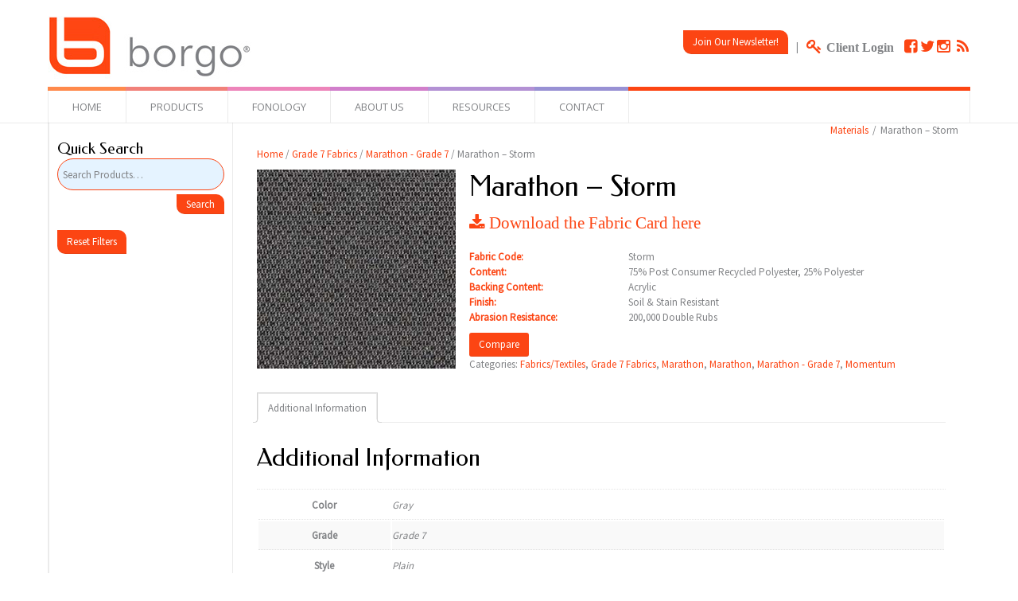

--- FILE ---
content_type: text/html; charset=UTF-8
request_url: https://borgomaterials.com/product/marathon-storm/
body_size: 10926
content:
<!DOCTYPE HTML>
<html lang="en" dir="ltr"  data-config='{"twitter":0,"plusone":0,"facebook":0,"style":"borgo"}'>

<head>
<meta charset="UTF-8">
<meta http-equiv="X-UA-Compatible" content="IE=edge">
<meta name="viewport" content="width=device-width, initial-scale=1">
<title>Marathon &#8211; Storm &raquo; borgoMaterials</title>
<link rel="shortcut icon" href="/wp-content/themes/yoo_vida_wp/favicon.ico">
<link rel="apple-touch-icon-precomposed" href="/wp-content/themes/yoo_vida_wp/apple_touch_icon.png">
<link rel='dns-prefetch' href='//s.w.org' />
		<!-- This site uses the Google Analytics by MonsterInsights plugin v8.18 - Using Analytics tracking - https://www.monsterinsights.com/ -->
		<!-- Note: MonsterInsights is not currently configured on this site. The site owner needs to authenticate with Google Analytics in the MonsterInsights settings panel. -->
					<!-- No tracking code set -->
				<!-- / Google Analytics by MonsterInsights -->
				<script type="text/javascript">
			window._wpemojiSettings = {"baseUrl":"https:\/\/s.w.org\/images\/core\/emoji\/13.0.1\/72x72\/","ext":".png","svgUrl":"https:\/\/s.w.org\/images\/core\/emoji\/13.0.1\/svg\/","svgExt":".svg","source":{"concatemoji":"https:\/\/borgomaterials.com\/wp-includes\/js\/wp-emoji-release.min.js?ver=5.6.14"}};
			!function(e,a,t){var n,r,o,i=a.createElement("canvas"),p=i.getContext&&i.getContext("2d");function s(e,t){var a=String.fromCharCode;p.clearRect(0,0,i.width,i.height),p.fillText(a.apply(this,e),0,0);e=i.toDataURL();return p.clearRect(0,0,i.width,i.height),p.fillText(a.apply(this,t),0,0),e===i.toDataURL()}function c(e){var t=a.createElement("script");t.src=e,t.defer=t.type="text/javascript",a.getElementsByTagName("head")[0].appendChild(t)}for(o=Array("flag","emoji"),t.supports={everything:!0,everythingExceptFlag:!0},r=0;r<o.length;r++)t.supports[o[r]]=function(e){if(!p||!p.fillText)return!1;switch(p.textBaseline="top",p.font="600 32px Arial",e){case"flag":return s([127987,65039,8205,9895,65039],[127987,65039,8203,9895,65039])?!1:!s([55356,56826,55356,56819],[55356,56826,8203,55356,56819])&&!s([55356,57332,56128,56423,56128,56418,56128,56421,56128,56430,56128,56423,56128,56447],[55356,57332,8203,56128,56423,8203,56128,56418,8203,56128,56421,8203,56128,56430,8203,56128,56423,8203,56128,56447]);case"emoji":return!s([55357,56424,8205,55356,57212],[55357,56424,8203,55356,57212])}return!1}(o[r]),t.supports.everything=t.supports.everything&&t.supports[o[r]],"flag"!==o[r]&&(t.supports.everythingExceptFlag=t.supports.everythingExceptFlag&&t.supports[o[r]]);t.supports.everythingExceptFlag=t.supports.everythingExceptFlag&&!t.supports.flag,t.DOMReady=!1,t.readyCallback=function(){t.DOMReady=!0},t.supports.everything||(n=function(){t.readyCallback()},a.addEventListener?(a.addEventListener("DOMContentLoaded",n,!1),e.addEventListener("load",n,!1)):(e.attachEvent("onload",n),a.attachEvent("onreadystatechange",function(){"complete"===a.readyState&&t.readyCallback()})),(n=t.source||{}).concatemoji?c(n.concatemoji):n.wpemoji&&n.twemoji&&(c(n.twemoji),c(n.wpemoji)))}(window,document,window._wpemojiSettings);
		</script>
		<style type="text/css">
img.wp-smiley,
img.emoji {
	display: inline !important;
	border: none !important;
	box-shadow: none !important;
	height: 1em !important;
	width: 1em !important;
	margin: 0 .07em !important;
	vertical-align: -0.1em !important;
	background: none !important;
	padding: 0 !important;
}
</style>
	<link rel='stylesheet' id='wp-block-library-css'  href='https://borgomaterials.com/wp-includes/css/dist/block-library/style.min.css?ver=5.6.14' type='text/css' media='all' />
<link rel='stylesheet' id='contact-form-7-css'  href='https://borgomaterials.com/wp-content/plugins/contact-form-7/includes/css/styles.css?ver=4.6.1' type='text/css' media='all' />
<link rel='stylesheet' id='woocommerce_prettyPhoto_css-css'  href='//borgomaterials.com/wp-content/plugins/woocommerce/assets/css/prettyPhoto.css?ver=2.6.13' type='text/css' media='all' />
<link rel='stylesheet' id='woocommerce-layout-css'  href='//borgomaterials.com/wp-content/plugins/woocommerce/assets/css/woocommerce-layout.css?ver=2.6.13' type='text/css' media='all' />
<link rel='stylesheet' id='woocommerce-smallscreen-css'  href='//borgomaterials.com/wp-content/plugins/woocommerce/assets/css/woocommerce-smallscreen.css?ver=2.6.13' type='text/css' media='only screen and (max-width: 768px)' />
<link rel='stylesheet' id='jquery-colorbox-css'  href='https://borgomaterials.com/wp-content/plugins/yith-woocommerce-compare/assets/css/colorbox.css?ver=5.6.14' type='text/css' media='all' />
<script type='text/javascript' src='https://borgomaterials.com/wp-includes/js/jquery/jquery.min.js?ver=3.5.1' id='jquery-core-js'></script>
<script type='text/javascript' src='https://borgomaterials.com/wp-includes/js/jquery/jquery-migrate.min.js?ver=3.3.2' id='jquery-migrate-js'></script>
<link rel="https://api.w.org/" href="https://borgomaterials.com/wp-json/" /><link rel="EditURI" type="application/rsd+xml" title="RSD" href="https://borgomaterials.com/xmlrpc.php?rsd" />
<link rel="wlwmanifest" type="application/wlwmanifest+xml" href="https://borgomaterials.com/wp-includes/wlwmanifest.xml" /> 
<meta name="generator" content="WordPress 5.6.14" />
<meta name="generator" content="WooCommerce 2.6.13" />
<link rel="canonical" href="https://borgomaterials.com/product/marathon-storm/" />
<link rel='shortlink' href='https://borgomaterials.com/?p=2164' />
<link rel="alternate" type="application/json+oembed" href="https://borgomaterials.com/wp-json/oembed/1.0/embed?url=https%3A%2F%2Fborgomaterials.com%2Fproduct%2Fmarathon-storm%2F" />
<link rel="alternate" type="text/xml+oembed" href="https://borgomaterials.com/wp-json/oembed/1.0/embed?url=https%3A%2F%2Fborgomaterials.com%2Fproduct%2Fmarathon-storm%2F&#038;format=xml" />
<link rel="stylesheet" href="/wp-content/plugins/widgetkit/cache/widgetkit-f888d530.css" />
<script src="/wp-content/plugins/widgetkit/cache/widgetkit-868f2c93.js"></script>
<!-- WooCommerce Colors -->
<style type="text/css">
p.demo_store{background-color:#fc4513;color:#fff;}.woocommerce .woocommerce-message,.woocommerce .woocommerce-error,.woocommerce .woocommerce-info{background-color:#fafafa;color:#545454;}.woocommerce small.note{color:#777;}.woocommerce .woocommerce-breadcrumb{color:#777;}.woocommerce .woocommerce-breadcrumb a{color:#777;}.woocommerce div.product span.price,.woocommerce div.product p.price{color:#00aeef;}.woocommerce div.product .stock{color:#00aeef;}.woocommerce div.product .woocommerce-tabs ul.tabs li{border:1px solid #d4d4d4;background-color:#ededed;}.woocommerce div.product .woocommerce-tabs ul.tabs li a{color:#545454;}.woocommerce div.product .woocommerce-tabs ul.tabs li a:hover{color:#6e6e6e;}.woocommerce div.product .woocommerce-tabs ul.tabs li.active{background:#fff;border-bottom-color:#fff;}.woocommerce div.product .woocommerce-tabs ul.tabs li.active:before{box-shadow:2px 2px 0 #fff;}.woocommerce div.product .woocommerce-tabs ul.tabs li.active:after{box-shadow:-2px 2px 0 #fff;}.woocommerce div.product .woocommerce-tabs ul.tabs li:before,.woocommerce div.product .woocommerce-tabs ul.tabs li:after{border:1px solid #d4d4d4;position:absolute;bottom:-1px;width:5px;height:5px;content:" ";}.woocommerce div.product .woocommerce-tabs ul.tabs li:before{left:-6px;-webkit-border-bottom-right-radius:4px;-moz-border-bottom-right-radius:4px;border-bottom-right-radius:4px;border-width:0 1px 1px 0;box-shadow:2px 2px 0 #ededed;}.woocommerce div.product .woocommerce-tabs ul.tabs li:after{right:-6px;-webkit-border-bottom-left-radius:4px;-moz-border-bottom-left-radius:4px;border-bottom-left-radius:4px;border-width:0 0 1px 1px;box-shadow:-2px 2px 0 #ededed;}.woocommerce div.product .woocommerce-tabs ul.tabs:before{border-bottom:1px solid #d4d4d4;}.woocommerce span.onsale{background-color:#00aeef;color:#fff;}.woocommerce ul.products li.product .price{color:#00aeef;}.woocommerce ul.products li.product .price .from{color:rgba(90, 133, 149, 0.5);}.woocommerce nav.woocommerce-pagination ul{border:1px solid #d4d4d4;}.woocommerce nav.woocommerce-pagination ul li{border-right:1px solid #d4d4d4;}.woocommerce nav.woocommerce-pagination ul li span.current,.woocommerce nav.woocommerce-pagination ul li a:hover,.woocommerce nav.woocommerce-pagination ul li a:focus{background:#ededed;color:#878787;}.woocommerce a.button,.woocommerce button.button,.woocommerce input.button,.woocommerce #respond input#submit{color:#545454;background-color:#ededed;}.woocommerce a.button:hover,.woocommerce button.button:hover,.woocommerce input.button:hover,.woocommerce #respond input#submit:hover{background-color:#dcdcdc;color:#545454;}.woocommerce a.button.alt,.woocommerce button.button.alt,.woocommerce input.button.alt,.woocommerce #respond input#submit.alt{background-color:#fc4513;color:#fff;}.woocommerce a.button.alt:hover,.woocommerce button.button.alt:hover,.woocommerce input.button.alt:hover,.woocommerce #respond input#submit.alt:hover{background-color:#eb3402;color:#fff;}.woocommerce a.button.alt.disabled,.woocommerce button.button.alt.disabled,.woocommerce input.button.alt.disabled,.woocommerce #respond input#submit.alt.disabled,.woocommerce a.button.alt:disabled,.woocommerce button.button.alt:disabled,.woocommerce input.button.alt:disabled,.woocommerce #respond input#submit.alt:disabled,.woocommerce a.button.alt:disabled[disabled],.woocommerce button.button.alt:disabled[disabled],.woocommerce input.button.alt:disabled[disabled],.woocommerce #respond input#submit.alt:disabled[disabled],.woocommerce a.button.alt.disabled:hover,.woocommerce button.button.alt.disabled:hover,.woocommerce input.button.alt.disabled:hover,.woocommerce #respond input#submit.alt.disabled:hover,.woocommerce a.button.alt:disabled:hover,.woocommerce button.button.alt:disabled:hover,.woocommerce input.button.alt:disabled:hover,.woocommerce #respond input#submit.alt:disabled:hover,.woocommerce a.button.alt:disabled[disabled]:hover,.woocommerce button.button.alt:disabled[disabled]:hover,.woocommerce input.button.alt:disabled[disabled]:hover,.woocommerce #respond input#submit.alt:disabled[disabled]:hover{background-color:#fc4513;color:#fff;}.woocommerce a.button:disabled:hover,.woocommerce button.button:disabled:hover,.woocommerce input.button:disabled:hover,.woocommerce #respond input#submit:disabled:hover,.woocommerce a.button.disabled:hover,.woocommerce button.button.disabled:hover,.woocommerce input.button.disabled:hover,.woocommerce #respond input#submit.disabled:hover,.woocommerce a.button:disabled[disabled]:hover,.woocommerce button.button:disabled[disabled]:hover,.woocommerce input.button:disabled[disabled]:hover,.woocommerce #respond input#submit:disabled[disabled]:hover{background-color:#ededed;}.woocommerce #reviews h2 small{color:#777;}.woocommerce #reviews h2 small a{color:#777;}.woocommerce #reviews #comments ol.commentlist li .meta{color:#777;}.woocommerce #reviews #comments ol.commentlist li img.avatar{background:#ededed;border:1px solid #e5e5e5;}.woocommerce #reviews #comments ol.commentlist li .comment-text{border:1px solid #e5e5e5;}.woocommerce #reviews #comments ol.commentlist #respond{border:1px solid #e5e5e5;}.woocommerce .star-rating:before{color:#d4d4d4;}.woocommerce.widget_shopping_cart .total,.woocommerce .widget_shopping_cart .total{border-top:3px double #ededed;}.woocommerce form.login,.woocommerce form.checkout_coupon,.woocommerce form.register{border:1px solid #d4d4d4;}.woocommerce .order_details li{border-right:1px dashed #d4d4d4;}.woocommerce .widget_price_filter .ui-slider .ui-slider-handle{background-color:#fc4513;}.woocommerce .widget_price_filter .ui-slider .ui-slider-range{background-color:#fc4513;}.woocommerce .widget_price_filter .price_slider_wrapper .ui-widget-content{background-color:#b80100;}.woocommerce-cart table.cart td.actions .coupon .input-text{border:1px solid #d4d4d4;}.woocommerce-cart .cart-collaterals .cart_totals p small{color:#777;}.woocommerce-cart .cart-collaterals .cart_totals table small{color:#777;}.woocommerce-cart .cart-collaterals .cart_totals .discount td{color:#00aeef;}.woocommerce-cart .cart-collaterals .cart_totals tr td,.woocommerce-cart .cart-collaterals .cart_totals tr th{border-top:1px solid #ededed;}.woocommerce-checkout .checkout .create-account small{color:#777;}.woocommerce-checkout #payment{background:#ededed;}.woocommerce-checkout #payment ul.payment_methods{border-bottom:1px solid #d4d4d4;}.woocommerce-checkout #payment div.payment_box{background-color:#e0e0e0;color:#545454;}.woocommerce-checkout #payment div.payment_box input.input-text,.woocommerce-checkout #payment div.payment_box textarea{border-color:#c7c7c7;border-top-color:#bababa;}.woocommerce-checkout #payment div.payment_box ::-webkit-input-placeholder{color:#bababa;}.woocommerce-checkout #payment div.payment_box :-moz-placeholder{color:#bababa;}.woocommerce-checkout #payment div.payment_box :-ms-input-placeholder{color:#bababa;}.woocommerce-checkout #payment div.payment_box span.help{color:#777;}.woocommerce-checkout #payment div.payment_box:after{content:"";display:block;border:8px solid #e0e0e0;border-right-color:transparent;border-left-color:transparent;border-top-color:transparent;position:absolute;top:-3px;left:0;margin:-1em 0 0 2em;}
</style>
<!--/WooCommerce Colors-->
<link rel="stylesheet" href="/wp-content/themes/yoo_vida_wp/styles/borgo/css/woocommerce.css">
<link rel="stylesheet" href="/wp-content/themes/yoo_vida_wp/styles/borgo/css/theme.css">
<link rel="stylesheet" href="/wp-content/themes/yoo_vida_wp/css/custom.css">
<script src="/wp-content/themes/yoo_vida_wp/warp/vendor/uikit/js/uikit.js"></script>
<script src="/wp-content/themes/yoo_vida_wp/warp/vendor/uikit/js/components/autocomplete.js"></script>
<script src="/wp-content/themes/yoo_vida_wp/warp/vendor/uikit/js/components/search.js"></script>
<script src="/wp-content/themes/yoo_vida_wp/warp/js/social.js"></script>
<script src="/wp-content/themes/yoo_vida_wp/js/theme.js"></script>
</head>

<body data-rsssl=1 class="product-template-default single single-product postid-2164 tm-sidebar-a-left tm-sidebars-1 tm-noblog wp-product-single woocommerce woocommerce-page yith-wcan-free">

		<div class="tm-toolbar uk-clearfix uk-hidden-small">
		<div class="uk-container uk-container-center">

						<div class="uk-float-left"><div class="uk-panel widget_text"><link href='https://fonts.googleapis.com/css?family=Open+Sans' rel='stylesheet' type='text/css'>

<div style="margin-top:10px">
<a href="http://borgo.com"><img src="https://borgomaterials.com/wp-content/uploads/2020/04/Borgo_Logo.jpg" alt="borgo" ></a><br/>
</div></div></div>
			
						<div class="uk-float-right"><div class="uk-panel widget_text"><table "440" height="56" border="0" cellpadding="2	" cellspacing="0" class="uk-responsive-width">
  <tr valign="bottom">
    <td width="275" height="56">
         <div align="right">
<table width="270" border="0" cellspacing="0" cellpadding="0">
<tr bgcolor="#595A5A" valign="top">
<tr>
<td width="270" colspan="3">
<div align="right">
<button class="uk-button" data-uk-modal="{target:'#newsletter'}">Join Our Newsletter!</button>
                            <div style="display: none; padding-right: 15px;" id="newsletter" class="uk-modal">
                                <div class="uk-modal-dialog">
                                    <a href="" class="uk-modal-close uk-close"></a>
                                    <p style="align:center">
                                    <!--Begin CTCT Sign-Up Form-->
<!-- EFD 1.0.0 [Mon Sep 21 08:34:42 EDT 2015] -->
<link rel='stylesheet' type='text/css' href='https://static.ctctcdn.com/h/contacts-embedded-signup-assets/1.0.2/css/signup-form.css'>
<div class="ctct-embed-signup" style="font: 16px Helvetica Neue, Arial, sans-serif; font: 1rem Helvetica Neue, Arial, sans-serif; line-height: 1.5; -webkit-font-smoothing: antialiased;">
   <div style="color:#5b5b5b; background-color:#FFFFFF; border-radius:5px;">
       <span id="success_message" style="display:none;">
           <div style="text-align:center;">Thanks for signing up!</div>
       </span>
       <form data-id="embedded_signup:form" class="ctct-custom-form Form" name="embedded_signup" method="POST" action="https://visitor2.constantcontact.com/api/signup">
           <h2 style="margin:0;">Sign up to stay in touch!</h2>
           <p>Sign up to get interesting news and updates delivered to your inbox.</p>
           <!-- The following code must be included to ensure your sign-up form works properly. -->
           <input data-id="ca:input" name="ca" value="4a4868ab-1f15-43bb-b7d5-56e27bd84503" type="hidden">
           <input data-id="list:input" name="list" value="1118560224" type="hidden">
           <input data-id="source:input" name="source" value="EFD" type="hidden">
           <input data-id="required:input" name="required" value="list,email" type="hidden">
           <input data-id="url:input" name="url" value="" type="hidden">
           <p data-id="Email Address:p" ><label data-id="Email Address:label" data-name="email" class="ctct-form-required">Email Address</label> <input data-id="Email Address:input" name="email" value="" maxlength="80" type="text"></p>
           <p data-id="First Name:p" ><label data-id="First Name:label" data-name="first_name">First Name</label> <input data-id="First Name:input" name="first_name" value="" maxlength="50" type="text"></p>
           <p data-id="Last Name:p" ><label data-id="Last Name:label" data-name="last_name">Last Name</label> <input data-id="Last Name:input" name="last_name" value="" maxlength="50" type="text"></p>
           <button type="submit" class="Button ctct-button Button--block Button-secondary" data-enabled="enabled">Sign Up</button>
       	<div><p class="ctct-form-footer">By submitting this form, you are granting: Borgo, 324 Carlingview Dr., Toronto, Ontario, M9W 5G5, Canada, http://www.borgo.com permission to email you. You may unsubscribe via the link found at the bottom of every email.  (See our <a href="http://www.constantcontact.com/legal/privacy-statement" target="_blank" rel="noopener">Email Privacy Policy</a> for details.) Emails are serviced by Constant Contact.</p></div>
       </form>
   </div>
</div>
<script type='text/javascript'>
   var localizedErrMap = {};
   localizedErrMap['required'] = 		'This field is required.';
   localizedErrMap['ca'] = 			'An unexpected error occurred while attempting to send email.';
   localizedErrMap['email'] = 			'Please enter your email address in name@email.com format.';
   localizedErrMap['birthday'] = 		'Please enter birthday in MM/DD format.';
   localizedErrMap['anniversary'] = 	'Please enter anniversary in MM/DD/YYYY format.';
   localizedErrMap['custom_date'] = 	'Please enter this date in MM/DD/YYYY format.';
   localizedErrMap['list'] = 			'Please select at least one email list.';
   localizedErrMap['generic'] = 		'This field is invalid.';
   localizedErrMap['shared'] = 		'Sorry, we could not complete your sign-up. Please contact us to resolve this.';
   localizedErrMap['state_mismatch'] = 'Mismatched State/Province and Country.';
	localizedErrMap['state_province'] = 'Select a state/province';
   localizedErrMap['selectcountry'] = 	'Select a country';
   var postURL = 'https://visitor2.constantcontact.com/api/signup';
</script>
<script type='text/javascript' src='https://static.ctctcdn.com/h/contacts-embedded-signup-assets/1.0.2/js/signup-form.js'></script>
<!--End CTCT Sign-Up Form-->
                                    </p>
</div>
</tr>
</table>
</div>
    </td>
<td>&nbsp;&nbsp;|&nbsp;&nbsp;</td>
     <td>
<a href="http://borgo.com/login/" class="uk-icon-small uk-icon-key"> <span style="color:#808285; margin-right:10px; font-size:1.2rem; font-weight:bold"> Client Login </span></a>

<a href="https://www.facebook.com/BorgoContract" class="uk-icon-small uk-hover uk-icon-facebook-square" target="_blank" rel="noopener"></a>

<a href="https://twitter.com/borgoseating" class="uk-icon-small uk-hover uk-icon-twitter" target="_blank" rel="noopener"></a>

<a href="https://instagram.com/borgoseating/" class="uk-icon-small uk-hover uk-icon-instagram" target="_blank" rel="noopener">&nbsp;</a>

<a href="http://borgo.com/feed" class="uk-icon-small uk-hover uk-icon-rss" target="_blank" rel="noopener"></a>
</td>
  </tr>
</table></div></div>
						
		</div>
	</div>
	
		<nav class="tm-navbar-full">
		<div class="uk-container uk-container-center">
			<div class="uk-navbar">

				
								<div class="uk-visible-large">
					<ul class="uk-navbar-nav uk-hidden-small"><li><a href="http://borgo.com" class="">Home</a></li><li class="uk-parent" data-uk-dropdown="{'preventflip':'y'}" aria-haspopup="true" aria-expanded="false"><a href="#" class="0">Products</a><div class="uk-dropdown uk-dropdown-navbar uk-dropdown-width-1"><div class="uk-grid uk-dropdown-grid"><div class="uk-width-1-1"><ul class="uk-nav uk-nav-navbar"><li><a href="https://borgo.com/lounge-seating/" class="">Lounge Seating</a></li><li><a href="https://borgo.com/multi-purpose-seating/" class="">Multi-Purpose Seating</a></li><li><a href="https://borgo.com/fixed-seating/" class="">Fixed Seating</a></li><li><a href="http://borgo.com/beam-seating/" class="">Beam Seating</a></li><li><a href="https://borgo.com/office-guest-seating/" class="">Office / Guest Seating</a></li><li><a href="https://borgo.com/healthcare-seating/" class="">Healthcare Portfolio</a></li><li><a href="https://borgo.com/hospitality-seating/" class="">Hospitality Portfolio</a></li></ul></div></div></div></li><li><a href="http://borgo.com/fonology/" class="">Fonology</a></li><li class="uk-parent" data-uk-dropdown="{'preventflip':'y'}" aria-haspopup="true" aria-expanded="false"><a href="http://borgo.com/about-us" class="">About Us</a><div class="uk-dropdown uk-dropdown-navbar uk-dropdown-width-1"><div class="uk-grid uk-dropdown-grid"><div class="uk-width-1-1"><ul class="uk-nav uk-nav-navbar"><li><a href="http://borgo.com/awards" class="">Awards</a></li><li><a href="http://borgo.com/careers" class="">Careers</a></li><li><a href="http://borgo.com/environmental" class="">Environmental</a></li><li><a href="http://borgo.com/news" class="">News &amp; Updates</a></li><li><a href="http://borgo.com/about-us" class="">Philosophy</a></li><li><a href="http://borgo.com/policy/" class="">Policy</a></li></ul></div></div></div></li><li class="uk-parent" data-uk-dropdown="{'preventflip':'y'}" aria-haspopup="true" aria-expanded="false"><a href="#" class="0">Resources</a><div class="uk-dropdown uk-dropdown-navbar uk-dropdown-width-1"><div class="uk-grid uk-dropdown-grid"><div class="uk-width-1-1"><ul class="uk-nav uk-nav-navbar"><li><a href="https://borgomaterials.com/" class="">Search Materials / Fabrics</a></li><li><a href="http://borgo.com/care-maintenance/" class="">Care &amp; Maintenance</a></li><li><a href="http://borgo.com/casestudies/" class="">Case Studies</a></li><li><a href="http://borgo.com/contracts" class="">Contracts</a></li><li><a href="http://borgo.com/fixed-seating-checklist/" class="">Fixed Seating Checklist</a></li><li><a href="http://borgo.com/install-locator/" class="">Install Locator</a></li><li><a href="http://borgo.com/mechanisms" class="">Mechanisms</a></li><li><a href="http://borgo.com/borgo-brochures/" class="">Brochures</a></li><li><a href="http://borgo.com/borgo-cards/" class="">Fabric / Finish Cards</a></li><li><a href="https://borgo.com/login/cad-drawingssymbols/" class="">CAD Symbols</a></li><li><a href="http://borgo.com/portfolio" class="">Portfolio</a></li><li><a href="http://borgo.com/borgo-price-list/" class="">Price List</a></li><li><a href="http://borgo.com/product-search/" class=""><i class="uk-icon-code"></i> Product Search<div>Beta Version</div></a></li><li><a href="https://borgo.com/quickship/" class="">Quick Ship Program</a></li><li><a href="http://borgo.com/warranty" class="">Warranty</a></li></ul></div></div></div></li><li class="uk-parent" data-uk-dropdown="{'preventflip':'y'}" aria-haspopup="true" aria-expanded="false"><a href="http://borgo.com/contact/" class="">Contact</a><div class="uk-dropdown uk-dropdown-navbar uk-dropdown-width-1"><div class="uk-grid uk-dropdown-grid"><div class="uk-width-1-1"><ul class="uk-nav uk-nav-navbar"><li><a href="https://borgo.com/contact/" class="">Contact Borgo</a></li><li><a href="https://borgo.com/contact-sales-rep/" class="">Contact a Sales Rep</a></li><li><a href="https://borgo.com/locate-a-borgo-showroom/" class="">Locate a Borgo Showroom</a></li><li><a href="https://lp.constantcontactpages.com/sv/kumOOAc" class="">Customer Feedback</a></li></ul></div></div></div></li></ul>				</div>
				
								<div class="uk-navbar-flip">
					<div class="uk-navbar-content uk-visible-large"><ul class="uk-breadcrumb"><li><a href="https://borgomaterials.com">Materials</a></li><li class="uk-active"><span>Marathon &#8211; Storm</span></li></ul></div>
				</div>
				
								<div class="uk-hidden-large">
					<a href="#offcanvas" class="uk-navbar-toggle" data-uk-offcanvas></a>
				</div>
				
								<div class="uk-navbar-content uk-navbar-center uk-hidden-large"><a class="tm-logo-small" href="https://borgomaterials.com"><a href="http://borgo.com"><img style="height: 30px" src="https://borgomaterials.com/wp-content/uploads/2020/04/Borgo_Logo.jpg"  alt="borgo" ></a></a></div>
				
			</div>
		</div>
	</nav>
	
	
	<div class="uk-container uk-container-center">
		<div class="tm-container">	

			<div class="tm-block tm-middle uk-grid uk-grid-divider" data-uk-grid-match data-uk-grid-margin>

				<div class="tm-main uk-width-medium-4-5 uk-push-1-5  ">

					
					
					
										<main class="tm-content">

						
						
	<div id="container"><div id="content" role="main"><nav class="woocommerce-breadcrumb" itemprop="breadcrumb"><a href="https://borgomaterials.com">Home</a>&nbsp;&#47;&nbsp;<a href="https://borgomaterials.com/product-category/grade7/">Grade 7 Fabrics</a>&nbsp;&#47;&nbsp;<a href="https://borgomaterials.com/product-category/grade7/marathon-grade7/">Marathon - Grade 7</a>&nbsp;&#47;&nbsp;Marathon &#8211; Storm</nav>
		
			

<div itemscope itemtype="http://schema.org/Product" id="product-2164" class="post-2164 product type-product status-publish has-post-thumbnail product_cat-textiles product_cat-grade7 product_cat-momentummarathon product_cat-marathon-momentum product_cat-marathon-grade7 product_cat-momentum pa_color-gray pa_grade-grade7 pa_manufacturer-momentum pa_model-marathon pa_style-plain first instock shipping-taxable product-type-simple">

	<div class="images">
	<a href="https://borgomaterials.com/wp-content/uploads/2015/05/marathon-storm.jpg" itemprop="image" class="woocommerce-main-image zoom" title="" data-rel="prettyPhoto"><img width="288" height="288" src="https://borgomaterials.com/wp-content/uploads/2015/05/marathon-storm.jpg" class="attachment-shop_single size-shop_single wp-post-image" alt="marathon-storm" loading="lazy" title="marathon-storm" srcset="https://borgomaterials.com/wp-content/uploads/2015/05/marathon-storm.jpg 288w, https://borgomaterials.com/wp-content/uploads/2015/05/marathon-storm-150x150.jpg 150w, https://borgomaterials.com/wp-content/uploads/2015/05/marathon-storm-90x90.jpg 90w" sizes="(max-width: 288px) 100vw, 288px" /></a></div>

	<div class="summary entry-summary">

		<h1 itemprop="name" class="product_title entry-title">Marathon &#8211; Storm</h1><div itemprop="offers" itemscope itemtype="http://schema.org/Offer">

	<p class="price"></p>

	<meta itemprop="price" content="0" />
	<meta itemprop="priceCurrency" content="CAD" />
	<link itemprop="availability" href="https://schema.org/InStock" />

</div>
<div itemprop="description">
	<div>
<h4><a href="https://borgo.com/images/pdfs/materialsCard/FabricCard/MomentumTextiles/Borgo_FabricCard_MomentumTextiles_Marathon_Dec2020.pdf" target="_blank" rel="noopener"><i class="uk-icon-download"> Download the Fabric Card here</i></h4>
<p></a></div>
<dl class="uk-description-list-horizontal">
<dt style="color:#fc4513;">Fabric Code:</dt>
<dd>Storm</dd>
<dt style="color:#fc4513;">Content:</dt>
<dd>75% Post Consumer Recycled Polyester, 25% Polyester</dd>
<dt style="color:#fc4513;">Backing Content:</dt>
<dd>Acrylic</dd>
<dt style="color:#fc4513;">Finish:</dt>
<dd>Soil &#038; Stain Resistant</dd>
<dt style="color:#fc4513;">Abrasion Resistance:</dt>
<dd>200,000 Double Rubs</dd>
</dl>
</div>
<a href="https://borgomaterials.com?action=yith-woocompare-add-product&id=2164" class="compare button" data-product_id="2164" rel="nofollow">Compare</a><div class="product_meta">

	
	
	<span class="posted_in">Categories: <a href="https://borgomaterials.com/product-category/textiles/" rel="tag">Fabrics/Textiles</a>, <a href="https://borgomaterials.com/product-category/grade7/" rel="tag">Grade 7 Fabrics</a>, <a href="https://borgomaterials.com/product-category/textiles/momentummarathon/" rel="tag">Marathon</a>, <a href="https://borgomaterials.com/product-category/manufacturers/momentum/marathon-momentum/" rel="tag">Marathon</a>, <a href="https://borgomaterials.com/product-category/grade7/marathon-grade7/" rel="tag">Marathon - Grade 7</a>, <a href="https://borgomaterials.com/product-category/manufacturers/momentum/" rel="tag">Momentum</a></span>
	
	
</div>


	</div><!-- .summary -->

	
	<div class="woocommerce-tabs wc-tabs-wrapper">
		<ul class="tabs wc-tabs">
							<li class="additional_information_tab">
					<a href="#tab-additional_information">Additional Information</a>
				</li>
					</ul>
					<div class="woocommerce-Tabs-panel woocommerce-Tabs-panel--additional_information panel entry-content wc-tab" id="tab-additional_information">
				
	<h2>Additional Information</h2>

<table class="shop_attributes">

	
		
		
	
			<tr class="">
			<th>Color</th>
			<td><p>Gray</p>
</td>
		</tr>
			<tr class="alt">
			<th>Grade</th>
			<td><p>Grade 7</p>
</td>
		</tr>
			<tr class="">
			<th>Style</th>
			<td><p>Plain</p>
</td>
		</tr>
			<tr class="alt">
			<th>Name</th>
			<td><p>Marathon</p>
</td>
		</tr>
			<tr class="">
			<th>Manufacturer</th>
			<td><p>Momentum Group</p>
</td>
		</tr>
			<tr class="alt">
			<th>Application</th>
			<td><p>Eco-Friendly</p>
</td>
		</tr>
	
</table>
			</div>
			</div>


	<div class="related products">

		<h2>Related Products</h2>

		<ul class="products">

			
				<li class="post-6834 product type-product status-publish has-post-thumbnail product_cat-crosslink product_cat-crosslink-geosheard product_cat-crosslink-grade3 product_cat-textiles product_cat-geosheard product_cat-grade3 pa_color-yellow pa_grade-grade3 pa_manufacturer-geosheard pa_model-crosslink pa_style-plain first instock shipping-taxable product-type-simple">
	<a href="https://borgomaterials.com/product/crosslink-mustard/" class="woocommerce-LoopProduct-link"><img width="150" height="150" src="https://borgomaterials.com/wp-content/uploads/2022/05/Fabric_Crosslink_Mustard-150x150.jpg" class="attachment-shop_catalog size-shop_catalog wp-post-image" alt="Fabric_Crosslink_Mustard" loading="lazy" title="Fabric_Crosslink_Mustard" srcset="https://borgomaterials.com/wp-content/uploads/2022/05/Fabric_Crosslink_Mustard-150x150.jpg 150w, https://borgomaterials.com/wp-content/uploads/2022/05/Fabric_Crosslink_Mustard-40x40.jpg 40w, https://borgomaterials.com/wp-content/uploads/2022/05/Fabric_Crosslink_Mustard.jpg 288w" sizes="(max-width: 150px) 100vw, 150px" /><h3>Crosslink &#8211; Mustard</h3>
</a><a rel="nofollow" href="https://borgomaterials.com/product/crosslink-mustard/" data-quantity="1" data-product_id="6834" data-product_sku="" class="button product_type_simple ajax_add_to_cart">Read more</a></li>

			
				<li class="post-6656 product type-product status-publish has-post-thumbnail product_cat-ctl product_cat-ctldublin product_cat-dublin product_cat-dublin-leather product_cat-textiles product_cat-leather pa_color-pink pa_color-purple pa_grade-leather pa_manufacturer-ctl pa_model-dublin pa_style-leather  instock shipping-taxable product-type-simple">
	<a href="https://borgomaterials.com/product/dublin-dahla/" class="woocommerce-LoopProduct-link"><img width="150" height="150" src="https://borgomaterials.com/wp-content/uploads/2022/01/DUBLIN_Dahla-150x150.jpg" class="attachment-shop_catalog size-shop_catalog wp-post-image" alt="DUBLIN_Dahla" loading="lazy" title="DUBLIN_Dahla" srcset="https://borgomaterials.com/wp-content/uploads/2022/01/DUBLIN_Dahla-150x150.jpg 150w, https://borgomaterials.com/wp-content/uploads/2022/01/DUBLIN_Dahla-40x40.jpg 40w, https://borgomaterials.com/wp-content/uploads/2022/01/DUBLIN_Dahla.jpg 211w" sizes="(max-width: 150px) 100vw, 150px" /><h3>Dublin &#8211; Dahla</h3>
</a><a rel="nofollow" href="https://borgomaterials.com/product/dublin-dahla/" data-quantity="1" data-product_id="6656" data-product_sku="" class="button product_type_simple ajax_add_to_cart">Read more</a></li>

			
				<li class="post-6833 product type-product status-publish has-post-thumbnail product_cat-crosslink product_cat-crosslink-geosheard product_cat-crosslink-grade3 product_cat-textiles product_cat-geosheard product_cat-grade3 pa_color-green pa_grade-grade3 pa_manufacturer-geosheard pa_model-crosslink pa_style-plain  instock shipping-taxable product-type-simple">
	<a href="https://borgomaterials.com/product/crosslink-kiwi/" class="woocommerce-LoopProduct-link"><img width="150" height="150" src="https://borgomaterials.com/wp-content/uploads/2022/05/Fabric_Crosslink_Kiwi-150x150.jpg" class="attachment-shop_catalog size-shop_catalog wp-post-image" alt="Fabric_Crosslink_Kiwi" loading="lazy" title="Fabric_Crosslink_Kiwi" srcset="https://borgomaterials.com/wp-content/uploads/2022/05/Fabric_Crosslink_Kiwi-150x150.jpg 150w, https://borgomaterials.com/wp-content/uploads/2022/05/Fabric_Crosslink_Kiwi-40x40.jpg 40w, https://borgomaterials.com/wp-content/uploads/2022/05/Fabric_Crosslink_Kiwi.jpg 288w" sizes="(max-width: 150px) 100vw, 150px" /><h3>Crosslink &#8211; Kiwi</h3>
</a><a rel="nofollow" href="https://borgomaterials.com/product/crosslink-kiwi/" data-quantity="1" data-product_id="6833" data-product_sku="" class="button product_type_simple ajax_add_to_cart">Read more</a></li>

			
				<li class="post-6909 product type-product status-publish has-post-thumbnail product_cat-textiles product_cat-geosheard product_cat-grade4 product_cat-illumination product_cat-illumination-geosheard product_cat-illumination-grade3 pa_color-red pa_grade-grade4 pa_manufacturer-geosheard pa_model-illumination pa_style-plain last instock shipping-taxable product-type-simple">
	<a href="https://borgomaterials.com/product/illumination-tuscan/" class="woocommerce-LoopProduct-link"><img width="150" height="150" src="https://borgomaterials.com/wp-content/uploads/2022/05/Fabric_Illumination_Tuscan-150x150.jpg" class="attachment-shop_catalog size-shop_catalog wp-post-image" alt="Fabric_Illumination_Tuscan" loading="lazy" title="Fabric_Illumination_Tuscan" srcset="https://borgomaterials.com/wp-content/uploads/2022/05/Fabric_Illumination_Tuscan-150x150.jpg 150w, https://borgomaterials.com/wp-content/uploads/2022/05/Fabric_Illumination_Tuscan-40x40.jpg 40w, https://borgomaterials.com/wp-content/uploads/2022/05/Fabric_Illumination_Tuscan.jpg 288w" sizes="(max-width: 150px) 100vw, 150px" /><h3>Illumination &#8211; Tuscan</h3>
</a><a rel="nofollow" href="https://borgomaterials.com/product/illumination-tuscan/" data-quantity="1" data-product_id="6909" data-product_sku="" class="button product_type_simple ajax_add_to_cart">Read more</a></li>

			
		</ul>

	</div>


	<meta itemprop="url" content="https://borgomaterials.com/product/marathon-storm/" />

</div><!-- #product-2164 -->


		
	</div></div>
	

					</main>
					
										<section class="tm-block tm-main-bottom uk-grid uk-grid-divider" data-uk-grid-match="{target:'> div > .uk-panel'}" data-uk-grid-margin>
<div class="uk-width-1-1"><div class="uk-panel uk-panel-box widget_text">While every effort is made to present as accurate reproduction as possible, material colors on actual products may vary slightly from digital reproductions.
<hr/>
<em>Note that fabric grades are in accordance to the Borgo Pricelist July 1st 2018, and grading is subject to change without notice.</em></div></div>
</section>
					
					
										<section class="tm-block tm-bottom-b uk-grid uk-hidden-small" data-uk-grid-match="{target:'> div > .uk-panel'}" data-uk-grid-margin><div class="uk-width-1-1">
	<div class="uk-panel uk-panel-space uk-hidden-small widget_text"><section class="uk-grid uk-grid-small" data-uk-grid-match="">
<div class="uk-width-1-1 uk-width-medium-1-6">
<h5 style="color:#fc4513;  margin:0 0 -1px 0">Client-Login</h5>
<br/>
<a style="text-decoration:none" href="http://borgo.com/login"><font color="#808285">Sign In</font></a> </div>

<div class="uk-width-1-1 uk-width-medium-1-6">
<h5 style="color:#fc4513;  margin:0 0 -1px 0">Information</h5>
<br/>
<a style="text-decoration: none;" href="http://borgo.com/contact"><span style="color: #808285;">Contact Us</span></a>
<a style="text-decoration: none;" href="https://borgo.com/contact-sales-rep/"><span style="color: #808285;">Contact Sales Rep</span></a>
<a style="text-decoration: none;" href="https://borgo.com/locate-a-borgo-showroom/"><span style="color: #808285;">Showrooms</span></a>
<a style="text-decoration: none;" href="https://lp.constantcontactpages.com/sv/kumOOAc"><span style="color: #808285;">Customer Feedback</span></a>
<br>
<a style="text-decoration: none;" href="http://borgo.com/about-us"><span style="color: #808285;">About Us</span></a>
<br/>
<a style="text-decoration: none;" href="http://borgo.com/environmental"><span style="color: #808285;">Eco Statement</span></a>
<br/>
<a style="text-decoration: none;" href="http://borgo.com/policy"><span style="color: #808285;">Policies</span></a></div>

<div class="uk-width-1-1 uk-width-medium-1-6">
<h5 style="color:#fc4513;  margin:0 0 -1px 0">Resources</h5>
<br/>
<a style="text-decoration: none;" href="http://borgo.com/care-maintenance"><span style="color: #808285;">Care &amp; Maintenance</span></a>
<br/>
<a style="text-decoration: none;" href="http://borgo.com/fixed-seating-checklist/"><span style="color: #808285;">Fixed Seating Checklist</span></a>
<br/>
<a style="text-decoration: none;" href="http://borgo.com/install-locator"><span style="color: #808285;">Install Locator</span></a>
<br/>
<a style="text-decoration: none;" href="http://borgo.com/mechanisms"><span style="color: #808285;">Mechanisms</span></a>
<br/>
<a style="text-decoration: none;" href="http://borgo.com/borgo-brochures/"><span style="color: #808285;">Brochures</span></a>
<br/>
<a style="text-decoration: none;" href="http://borgo.com/borgo-cards/"><span style="color: #808285;">Fabric/Finish Cards</span></a>
<br/>
<a style="text-decoration: none;" href="https://borgo.com/login/cad-drawingssymbols/"><span style="color: #808285;">CAD Symbols</span></a>
<br/>
<a style="text-decoration: none;" href="http://borgo.com/portfolio"><span style="color: #808285;">Portfolio</span></a></div>

<div class="uk-width-1-1 uk-width-medium-1-6">
<h5 style="color:#fc4513;  margin:0 0 -1px 0">Product Guide</h5>
<br/>
<a style="text-decoration:none" href="http://borgo.com/product-search/"><font color="#808285">Product Search</font></a><br/>
<a style="text-decoration: none;" href="http://borgo.com/lounge-seating/"><span style="color: #808285;">Lounge Seating</span></a>
<br/>
<a style="text-decoration: none;" href="http://borgo.com/multi-purpose-seating/"><span style="color: #808285;">Multi-Purpose Seating</span></a>
<br/>
<a style="text-decoration: none;" href="http://borgo.com/fixed-seating/"><span style="color: #808285;">Fixed Seating</span></a>
<br/>
<a style="text-decoration: none;" href="http://borgo.com/beam-seating/"><span style="color: #808285;">Beam Seating</span></a>
<br/>
<a style="text-decoration: none;" href="http://borgo.com/office-guest-seating/"><span style="color: #808285;">Office/Guest Seating</span></a>
<br/>
<a style="text-decoration: none;" href="http://borgo.com/healthcare-seating/"><span style="color: #808285;">Healthcare Portfolio</span></a>
<br/>
<a style="text-decoration: none;" href="http://borgo.com/hospitality-seating/"><span style="color: #808285;">Hospitality Portfolio</span></a>
<br/>
<a style="text-decoration: none;" href="https://borgomaterials.com"><span style="color: #808285;">Materials</span></a></div>

<div class="uk-width-1-1 uk-width-medium-1-6">
<h5 style="color:#fc4513;  margin:0 0 -1px 0">Corporate Details</h5>
<br/>
<a style="text-decoration:none" href="http://borgo.com/news"><font color="#808285">News</font></a><br/>
<a style="text-decoration:none" href="http://borgo.com/awards"><font color="#808285">Awards</font></a><br/>
<a style="text-decoration:none" href="http://borgo.com/careers"><font color="#808285">Careers</font></a><br/>
<a style="text-decoration:none" href="http://borgo.com/contracts"><font color="#808285">Contracts</font></a><br/>
<a style="text-decoration:none" href="http://borgo.com/warranty/"><font color="#808285">Warranty</font></a></div>


<div class="uk-width-1-1 uk-width-medium-1-6">
<h5 style="color:#fc4513;  margin:0 0 -1px 0">Social Media</h5>

<hr/>

<a href="http://www.facebook.com/search/results.php?q=borgo&amp;init=quick&amp;tas=0.43360301867507833#!/pages/Borgo-Contract-Seating/194475030604660" target="_blank" rel="noopener"><img id="fb" src="https://www.borgo.com/images/facebook-gray.png" alt="borgo facebook" width="25" height="25" name="borgo facebook" border="0" /></a>

<a href="http://instagram.com/borgoseating" target="_blank" rel="noopener"><img id="insta" src="https://www.borgo.com/images/instagram-gray.png" alt="borgo instagram" width="25" height="25" name="borgo instagram" border="0" /></a>

<a href="https://www.linkedin.com/company/2233221/" target="_blank" rel="noopener"><img id="insta" src="https://www.borgo.com/images/linkedin-gray.png" alt="borgo linkedin" width="25" height="25" name="borgo linkedin" border="0" /></a>

<a href="https://www.pinterest.ca/borgocontract/" target="_blank" rel="noopener"><img id="insta" src="https://www.borgo.com/images/pinterest-gray.png" alt="borgo pinterest" width="25" height="25" name="borgo pinterest" border="0" /></a>

<a href="http://twitter.com/borgoseating" target="_blank" rel="noopener"><img id="twitter" src="https://www.borgo.com/images/twitter-gray.png" alt="borgo twitter" width="25" height="25" name="borgo twitter" border="0" /></a>
<br>
<a href="https://myresourcelibrary.com/View/75ae31db-4bd0-488a-b08f-3f6092fedd6f" target="_blank" rel="noopener"><img src="https://www.borgo.com/images/MRL-gray.png" alt="mrl" width="25" height="25" /></a>

</div>
</section>
</div></div>
</section>
					
										<footer class="tm-footer uk-hidden-small">

						
						<div class="uk-panel widget_text">2017 Copyright &copy;<font color="#fc4513">&nbsp; Borgo&reg; </font> | <a href="http://borgo.com/privacy-policy">Privacy Policy</a> | <a href="http://borog.com/policy">Policies</a><!--- :: Site created by  <a style="text-decoration:none" href="http://www.uncubeddesigns.com" target_="blank"><font color="#6bab07">UnCubed Designs
</font></a> ---></div>
					</footer>
					
				</div>

	            	            	            	            	            <aside class="tm-sidebar-a uk-width-medium-1-5 uk-pull-4-5  "><div class="uk-panel uk-panel-space uk-hidden-small widget_text"></div>
<div class="uk-panel uk-panel-space uk-hidden-small woocommerce widget_product_search"><h3 class="uk-panel-title">Quick Search</h3>
<form role="search" method="get" class="woocommerce-product-search" action="https://borgomaterials.com/">
	<label class="screen-reader-text" for="woocommerce-product-search-field">Search for:</label>
	<input type="search" id="woocommerce-product-search-field" class="search-field" placeholder="Search Products&hellip;" value="" name="s" title="Search for:" />
	<input type="submit" value="Search" />
	<input type="hidden" name="post_type" value="product" />
</form>
</div>
<div class="uk-panel uk-panel-space uk-hidden-small widget_text"><a href="https://borgomaterials.com"><button class="uk-button">Reset Filters</button></a></div>
<div class="uk-panel uk-panel-space uk-hidden-large uk-hidden-medium widget_text"><div class="uk-panel">
<h4 style="color:#fc4513">Site Map</h4>
 <ul class="uk-nav uk-nav-side uk-nav-parent-icon" data-uk-nav>  
                                        <li>
                                        	<a href="#">Client-Login</a>
                                            </li> 
										<li class="uk-parent">
	                                       	<a href="#">Information</a>
                                            <ul class="uk-nav-sub">  
                                        <li><a href="https://borgo.com/contact/">Contact Us</a></li>  
                                        <li><a href="https://borgo.com/contact-sales-rep/">Contact Sales Rep</a></li>    
                                        <li><a href="https://lp.constantcontactpages.com/sv/kumOOAc">Customer Feedback</a></li>  
                                        <li><a href="https://borgo.com/locate-a-borgo-showroom/">Showrooms</a></li>
                                                <li><a href="http://borgo.com/about-us">About Us</a>  
                                                <li><a href="http://borgo.com/environmental">Eco Statement</a>  
                                                <li><a href="http://borgo.com/warranty">Warranty</a>
                                                	</li>  
                                            </ul>  
                                            </li>
                                        <li class="uk-parent">  
                                            <a href="#">Resources</a>  
                                            <ul class="uk-nav-sub">  
                                                <li><a href="http://borgo.com/care-maintenance">Care & Maintenance</a> 
                                                <li><a href="http://borgo.com/fixed-seating-checklist/">Fixed Seating Checklist</a> 
                                                <li><a href="http://borgo.com/install-locator/">Install Locator</a>
                                                <li><a href="http://borgo.com/mechanisms">Mechanisms</a>
                                                <li><a href="http://borgo.com/borgo-brochures/">Brochures</a>
                                                <li><a href="http://borgo.com/borgo-cards/">Fabric/Finish Cards</a>
                                                <li><a href="http://borgo.com/portfolio">Portfolio</a>  
                                            </ul>  
                                        </li>  
                                        <li class="uk-parent">  
                                            <a href="#">Product Guide</a>  
                                            <ul class="uk-nav-sub">  
<li><a href="http://borgo.com/lounge-seating">Lounge</a></li>
<li><a href="http://borgo.com/multi-purpose-seating">Multi-Purpose</a></li>                                              
<li><a href="http://borgo.com/fixed-seating">Fixed Seating</a></li>
<li><a href="http://borgo.com/beam-seating">Beam Seating</a></li>
<li><a href="http://borgo.com/office-guest-seating">Office/Guest Seating</a></li>
<li><a href="http://borgo.com/healthcare-seating">Healthcare Portfolio</a></li>
<li><a href="http://borgo.com/hospitality-seating">Hospitality Portfolio</a></li>  
                                                <li><a href="https://borgomaterials.com">Materials</a>
                                                	</li>
                                            </ul>  
                                        </li>
										<li class="uk-parent">  
                                            <a href="#">Corporate Details</a>  
                                            <ul class="uk-nav-sub">  
                                                <li><a href="http://borgo.com/news">News</a>  
                                                <li><a href="http://borgo.com/careers">Careers</a>
                                                <li><a href="http://borgo.com/contracts">Contracts</a>
                                                <li><a href="http://borgo.com/warrany">Warranty</a>  
                                                	</li>    
                                            </ul>  
                                        </li>  
                                           
                                           <li class="uk-nav-divider"></li>
                                          <li><a href="https://www.facebook.com/BorgoContract?ref=hl" target="_blank" rel="noopener"><i class="uk-icon-facebook"></i> Facebook</a></li>
                                          <li><a href="https://twitter.com/borgoseating" target="_blank" rel="noopener"><i class="uk-icon-twitter"></i> Twitter</a></li>
                                          <li><a href="http://instagram.com/borgoseating" target="_blank" rel="noopener"><i class="uk-icon-instagram"></i> Instagram</a></li>

                                    </ul>


</div></div></aside>
	            	            
			</div>
						
		</div>
	</div>

		<footer class="tm-footer tm-footer-small uk-visible-small">

		
		<div class="uk-panel widget_text">2017 Copyright &copy;<font color="#fc4513">&nbsp; Borgo&reg; </font> | <a href="http://borgo.com/privacy-policy">Privacy Policy</a> | <a href="http://borog.com/policy">Policies</a><!--- :: Site created by  <a style="text-decoration:none" href="http://www.uncubeddesigns.com" target_="blank"><font color="#6bab07">UnCubed Designs
</font></a> ---></div>
	</footer>
	
	<script type='text/javascript' src='https://borgomaterials.com/wp-content/plugins/contact-form-7/includes/js/jquery.form.min.js?ver=3.51.0-2014.06.20' id='jquery-form-js'></script>
<script type='text/javascript' id='contact-form-7-js-extra'>
/* <![CDATA[ */
var _wpcf7 = {"recaptcha":{"messages":{"empty":"Please verify that you are not a robot."}}};
var _wpcf7 = {"recaptcha":{"messages":{"empty":"Please verify that you are not a robot."}}};
/* ]]> */
</script>
<script type='text/javascript' src='https://borgomaterials.com/wp-content/plugins/contact-form-7/includes/js/scripts.js?ver=4.6.1' id='contact-form-7-js'></script>
<script type='text/javascript' id='wc-add-to-cart-js-extra'>
/* <![CDATA[ */
var wc_add_to_cart_params = {"ajax_url":"\/wp-admin\/admin-ajax.php","wc_ajax_url":"\/product\/marathon-storm\/?wc-ajax=%%endpoint%%","i18n_view_cart":"View Cart","cart_url":"https:\/\/borgomaterials.com\/cart\/","is_cart":"","cart_redirect_after_add":"no"};
/* ]]> */
</script>
<script type='text/javascript' src='//borgomaterials.com/wp-content/plugins/woocommerce/assets/js/frontend/add-to-cart.min.js?ver=2.6.13' id='wc-add-to-cart-js'></script>
<script type='text/javascript' src='//borgomaterials.com/wp-content/plugins/woocommerce/assets/js/prettyPhoto/jquery.prettyPhoto.min.js?ver=3.1.6' id='prettyPhoto-js'></script>
<script type='text/javascript' src='//borgomaterials.com/wp-content/plugins/woocommerce/assets/js/prettyPhoto/jquery.prettyPhoto.init.min.js?ver=2.6.13' id='prettyPhoto-init-js'></script>
<script type='text/javascript' id='wc-single-product-js-extra'>
/* <![CDATA[ */
var wc_single_product_params = {"i18n_required_rating_text":"Please select a rating","review_rating_required":"yes"};
/* ]]> */
</script>
<script type='text/javascript' src='//borgomaterials.com/wp-content/plugins/woocommerce/assets/js/frontend/single-product.min.js?ver=2.6.13' id='wc-single-product-js'></script>
<script type='text/javascript' src='//borgomaterials.com/wp-content/plugins/woocommerce/assets/js/jquery-blockui/jquery.blockUI.min.js?ver=2.70' id='jquery-blockui-js'></script>
<script type='text/javascript' id='woocommerce-js-extra'>
/* <![CDATA[ */
var woocommerce_params = {"ajax_url":"\/wp-admin\/admin-ajax.php","wc_ajax_url":"\/product\/marathon-storm\/?wc-ajax=%%endpoint%%"};
/* ]]> */
</script>
<script type='text/javascript' src='//borgomaterials.com/wp-content/plugins/woocommerce/assets/js/frontend/woocommerce.min.js?ver=2.6.13' id='woocommerce-js'></script>
<script type='text/javascript' src='//borgomaterials.com/wp-content/plugins/woocommerce/assets/js/jquery-cookie/jquery.cookie.min.js?ver=1.4.1' id='jquery-cookie-js'></script>
<script type='text/javascript' id='wc-cart-fragments-js-extra'>
/* <![CDATA[ */
var wc_cart_fragments_params = {"ajax_url":"\/wp-admin\/admin-ajax.php","wc_ajax_url":"\/product\/marathon-storm\/?wc-ajax=%%endpoint%%","fragment_name":"wc_fragments"};
/* ]]> */
</script>
<script type='text/javascript' src='//borgomaterials.com/wp-content/plugins/woocommerce/assets/js/frontend/cart-fragments.min.js?ver=2.6.13' id='wc-cart-fragments-js'></script>
<script type='text/javascript' id='yith-woocompare-main-js-extra'>
/* <![CDATA[ */
var yith_woocompare = {"ajaxurl":"\/product\/marathon-storm\/?wc-ajax=%%endpoint%%","actionadd":"yith-woocompare-add-product","actionremove":"yith-woocompare-remove-product","actionview":"yith-woocompare-view-table","added_label":"Added","table_title":"Product Comparison","auto_open":"yes","loader":"https:\/\/borgomaterials.com\/wp-content\/plugins\/yith-woocommerce-compare\/assets\/images\/loader.gif","button_text":"Compare"};
var yith_woocompare = {"ajaxurl":"\/product\/marathon-storm\/?wc-ajax=%%endpoint%%","actionadd":"yith-woocompare-add-product","actionremove":"yith-woocompare-remove-product","actionview":"yith-woocompare-view-table","added_label":"Added","table_title":"Product Comparison","auto_open":"yes","loader":"https:\/\/borgomaterials.com\/wp-content\/plugins\/yith-woocommerce-compare\/assets\/images\/loader.gif","button_text":"Compare"};
/* ]]> */
</script>
<script type='text/javascript' src='https://borgomaterials.com/wp-content/plugins/yith-woocommerce-compare/assets/js/woocompare.min.js?ver=2.1.0' id='yith-woocompare-main-js'></script>
<script type='text/javascript' src='https://borgomaterials.com/wp-content/plugins/yith-woocommerce-compare/assets/js/jquery.colorbox-min.js?ver=1.4.21' id='jquery-colorbox-js'></script>
<script type='text/javascript' src='https://borgomaterials.com/wp-includes/js/wp-embed.min.js?ver=5.6.14' id='wp-embed-js'></script>

		<div id="offcanvas" class="uk-offcanvas">
		<div class="uk-offcanvas-bar"><div class="uk-panel widget_text"><ul class="uk-nav uk-nav-side uk-nav-parent-icon uk-width-medium-2-3" data-uk-nav>  
                                        <li class="uk-active"><a href="/home">Home</a></li>  
                                        <li class="uk-parent">  
                                            <a href="#">Product Pages</a>  
                                            <ul class="uk-nav-sub">  
<li><a href="https://borgo.com/lounge-seating">Lounge Seating</a></li>
<li><a href="https://borgo.com/multi-purpose-seating">Multi-Purpose Seating</a></li>                                              
<li><a href="https://borgo.com/fixed-seating">Fixed Seating</a></li>
<li><a href="https://borgo.com/beam-seating">Beam Seating</a></li>
<li><a href="https://borgo.com/office-guest-seating">Office/Guest Seating</a></li>
<li><a href="https://borgo.com/healthcare-seating">Healthcare Portfolio</a></li>
<li><a href="https://borgo.com/hospitality-seating">Hospitality Portfolio</a></li>
                                            </ul>  
                                        </li>

<li><a href="https://borgo.com/fonology/">Fonology</a></li>
                                       
                                        <li class="uk-parent">  
                                            <a href="#">About Us</a>  
                                            <ul class="uk-nav-sub">    
                                                <li><a href="https://borgo.com/awards">Awards</a></li>
                                                <li><a href="https://borgo.com/careers">Careers</a></li> 
                                                <li><a href="https://borgo.com/environmental">Environmental</a></li>
                                                <li><a href="https://borgo.com/news">News & Updates</a></li>
                                                <li><a href="https://borgo.com/about-us">Philosophy</a></li>
                                                <li><a href="https://borgo.com/policy/">Policies</a></li>
                                            </ul>  
                                        </li>    
                                        
                                        <li class="uk-parent">  
                                            <a href="#">Resources</a>  
                                            <ul class="uk-nav-sub">  
                                                <li><a href="https://borgomaterials.com/">Search Materials / Fabrics</a>
                                                <li><a href="https://borgo.com/casestudies/">Borgo Case Studies</a>
                                                <li><a href="https://borgo.com/care-maintenance">Care & Maintenance</a> 
                                                <li><a href="https://borgo.com/contracts">Contracts</a>
                                                <li><a href="https://borgo.com/fixed-seating-checklist/">Fixed Seating Checklist</a> 
                                                <li><a href="https://borgo.com/install-locator/">Install Locator</a>
                                                <li><a href="https://borgo.com/mechanisms">Mechanisms</a>
                                                <li><a href="https://borgo.com/borgo-brochures/">Brochures</a>
                                                <li><a href="https://borgo.com/borgo-cards/">Fabric/Finish Cards</a>
                                                <li><a href="https://borgo.com/login/cad-drawingssymbols/">CAD Symbols</a>
                                                <li><a href="https://borgo.com/portfolio">Portfolio</a>
                                                <li><a href="https://borgo.com/borgo-price-list/">Price List</a>
                                                <li><a href="https://borgo.com/product-search/">Product Search</a>
                                                <li><a href="https://borgo.com/quickship/">Quick Ship Program</a> 
                                                <li><a href="https://borgo.com/warranty/">Warranty</a></li>
                                            </ul>  
                                        </li>
                                        <li><a href="https://borgo.com/contact/">Contact Us</a></li>  
                                        <li><a href="https://borgo.com/contact-sales-rep/">Contact Sales Rep</a></li>  
                                        <li><a href="https://borgo.com/locate-a-borgo-showroom/">Showrooms</a></li>  
                                           
<li class="uk-nav-divider"></li>
                                          <li><a href="https://www.facebook.com/BorgoContract?ref=hl" target="_blank" rel="noopener"><img src="https://www.borgo.com/images/facebook-gray.png" alt="borgo facebook" width="15" height="15" name="borgo facebook" border="0" /> Facebook</a></li>
                                          <li><a href="http://instagram.com/borgoseating" target="_blank" rel="noopener"><img src="https://www.borgo.com/images/instagram-gray.png" alt="borgo instagram" width="15" height="15" name="borgo instagram" border="0" /> Instagram</a></li>
                                          <li><a href="https://www.linkedin.com/company/2233221/" target="_blank" rel="noopener"><img src="https://www.borgo.com/images/linkedin-gray.png" alt="borgo LinkedIn" width="15" height="15" name="borgo LinkedIn" border="0" /> LinkedIn</a></li>
                                          <li><a href="https://www.pinterest.ca/borgocontract/" target="_blank" rel="noopener"><img src="https://www.borgo.com/images/pinterest-gray.png" alt="borgo pinterest" width="15" height="15" name="borgo pinterest" border="0" /> Pinterest</a></li>
                                          <li><a href="https://twitter.com/borgoseating" target="_blank" rel="noopener"><img src="https://www.borgo.com/images/twitter-gray.png" alt="borgo twitter" width="15" height="15" name="borgo twitter" border="0" /> Twitter</a>
</li>
                                          <li><a href="https://myresourcelibrary.com/View/75ae31db-4bd0-488a-b08f-3f6092fedd6f" target="_blank" rel="noopener"><img src="https://www.borgo.com/images/MRL-gray.png" alt="borgo MRL" width="15" height="15" name="borgo MRL" border="0" /> MRL</a>
</li>


                                    </ul></div></div>
	</div>
	
</body>
</html>